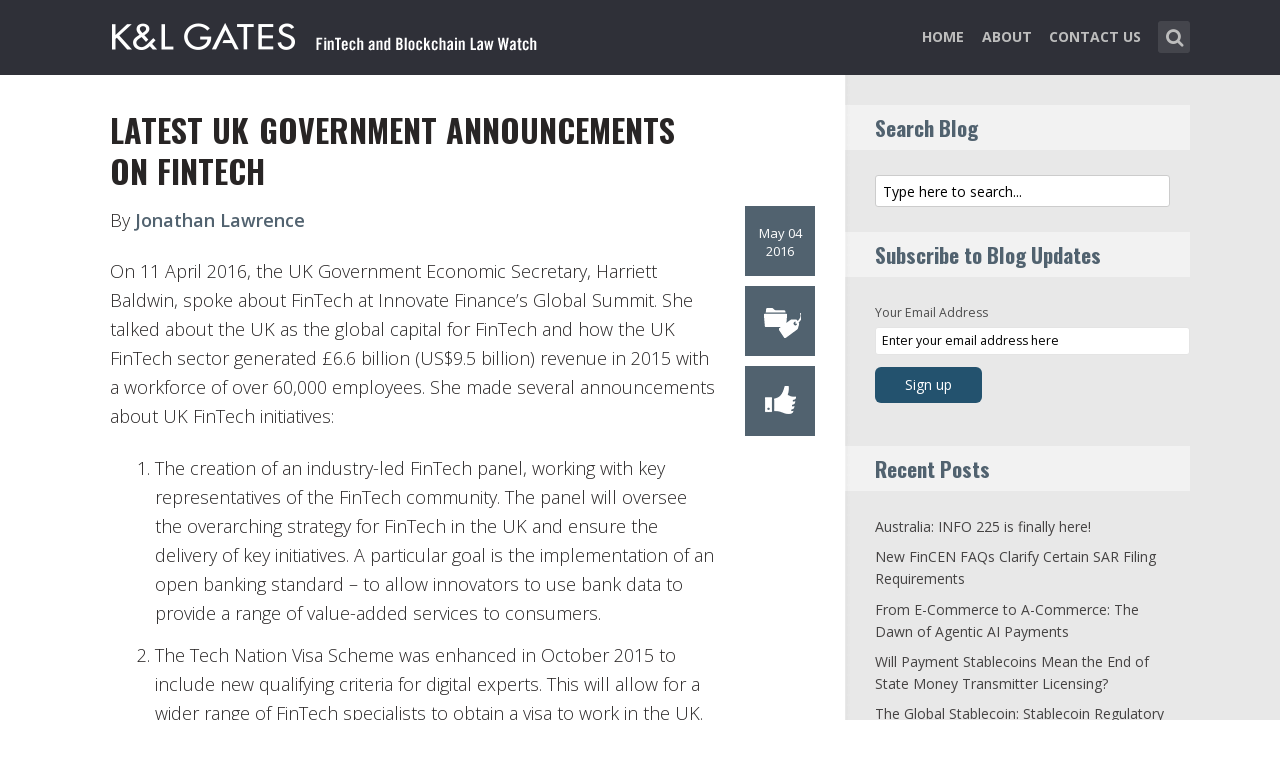

--- FILE ---
content_type: text/html; charset=UTF-8
request_url: https://www.fintechlawblog.com/2016/05/04/latest-uk-government-announcements-on-fintech/
body_size: 13086
content:
<!DOCTYPE html>
<html lang="en-US" class="no-js no-svg">

<head>
	<meta charset="UTF-8">
	<meta name="viewport" content="width=device-width, initial-scale=1, maximum-scale=1">
	<link rel="profile" href="https://gmpg.org/xfn/11">
	<title>Latest UK Government announcements on FinTech &#8211; FinTech and Blockchain Law Watch</title>
<meta name='robots' content='max-image-preview:large' />
<link rel='dns-prefetch' href='//fonts.googleapis.com' />
<link rel="alternate" type="application/rss+xml" title="FinTech and Blockchain Law Watch &raquo; Feed" href="https://www.fintechlawblog.com/feed/" />
<link rel="alternate" type="application/rss+xml" title="FinTech and Blockchain Law Watch &raquo; Comments Feed" href="https://www.fintechlawblog.com/comments/feed/" />
<link rel="alternate" type="application/rss+xml" title="FinTech and Blockchain Law Watch &raquo; Latest UK Government announcements on FinTech Comments Feed" href="https://www.fintechlawblog.com/2016/05/04/latest-uk-government-announcements-on-fintech/feed/" />
<script type="text/javascript">
window._wpemojiSettings = {"baseUrl":"https:\/\/s.w.org\/images\/core\/emoji\/14.0.0\/72x72\/","ext":".png","svgUrl":"https:\/\/s.w.org\/images\/core\/emoji\/14.0.0\/svg\/","svgExt":".svg","source":{"concatemoji":"https:\/\/www.fintechlawblog.com\/wp-includes\/js\/wp-emoji-release.min.js?ver=6.1.1"}};
/*! This file is auto-generated */
!function(e,a,t){var n,r,o,i=a.createElement("canvas"),p=i.getContext&&i.getContext("2d");function s(e,t){var a=String.fromCharCode,e=(p.clearRect(0,0,i.width,i.height),p.fillText(a.apply(this,e),0,0),i.toDataURL());return p.clearRect(0,0,i.width,i.height),p.fillText(a.apply(this,t),0,0),e===i.toDataURL()}function c(e){var t=a.createElement("script");t.src=e,t.defer=t.type="text/javascript",a.getElementsByTagName("head")[0].appendChild(t)}for(o=Array("flag","emoji"),t.supports={everything:!0,everythingExceptFlag:!0},r=0;r<o.length;r++)t.supports[o[r]]=function(e){if(p&&p.fillText)switch(p.textBaseline="top",p.font="600 32px Arial",e){case"flag":return s([127987,65039,8205,9895,65039],[127987,65039,8203,9895,65039])?!1:!s([55356,56826,55356,56819],[55356,56826,8203,55356,56819])&&!s([55356,57332,56128,56423,56128,56418,56128,56421,56128,56430,56128,56423,56128,56447],[55356,57332,8203,56128,56423,8203,56128,56418,8203,56128,56421,8203,56128,56430,8203,56128,56423,8203,56128,56447]);case"emoji":return!s([129777,127995,8205,129778,127999],[129777,127995,8203,129778,127999])}return!1}(o[r]),t.supports.everything=t.supports.everything&&t.supports[o[r]],"flag"!==o[r]&&(t.supports.everythingExceptFlag=t.supports.everythingExceptFlag&&t.supports[o[r]]);t.supports.everythingExceptFlag=t.supports.everythingExceptFlag&&!t.supports.flag,t.DOMReady=!1,t.readyCallback=function(){t.DOMReady=!0},t.supports.everything||(n=function(){t.readyCallback()},a.addEventListener?(a.addEventListener("DOMContentLoaded",n,!1),e.addEventListener("load",n,!1)):(e.attachEvent("onload",n),a.attachEvent("onreadystatechange",function(){"complete"===a.readyState&&t.readyCallback()})),(e=t.source||{}).concatemoji?c(e.concatemoji):e.wpemoji&&e.twemoji&&(c(e.twemoji),c(e.wpemoji)))}(window,document,window._wpemojiSettings);
</script>
<style type="text/css">
img.wp-smiley,
img.emoji {
	display: inline !important;
	border: none !important;
	box-shadow: none !important;
	height: 1em !important;
	width: 1em !important;
	margin: 0 0.07em !important;
	vertical-align: -0.1em !important;
	background: none !important;
	padding: 0 !important;
}
</style>
	<link rel='stylesheet' id='wp-block-library-css' href='https://www.fintechlawblog.com/wp-includes/css/dist/block-library/style.min.css?ver=6.1.1' type='text/css' media='all' />
<link rel='stylesheet' id='classic-theme-styles-css' href='https://www.fintechlawblog.com/wp-includes/css/classic-themes.min.css?ver=1' type='text/css' media='all' />
<style id='global-styles-inline-css' type='text/css'>
body{--wp--preset--color--black: #000000;--wp--preset--color--cyan-bluish-gray: #abb8c3;--wp--preset--color--white: #ffffff;--wp--preset--color--pale-pink: #f78da7;--wp--preset--color--vivid-red: #cf2e2e;--wp--preset--color--luminous-vivid-orange: #ff6900;--wp--preset--color--luminous-vivid-amber: #fcb900;--wp--preset--color--light-green-cyan: #7bdcb5;--wp--preset--color--vivid-green-cyan: #00d084;--wp--preset--color--pale-cyan-blue: #8ed1fc;--wp--preset--color--vivid-cyan-blue: #0693e3;--wp--preset--color--vivid-purple: #9b51e0;--wp--preset--gradient--vivid-cyan-blue-to-vivid-purple: linear-gradient(135deg,rgba(6,147,227,1) 0%,rgb(155,81,224) 100%);--wp--preset--gradient--light-green-cyan-to-vivid-green-cyan: linear-gradient(135deg,rgb(122,220,180) 0%,rgb(0,208,130) 100%);--wp--preset--gradient--luminous-vivid-amber-to-luminous-vivid-orange: linear-gradient(135deg,rgba(252,185,0,1) 0%,rgba(255,105,0,1) 100%);--wp--preset--gradient--luminous-vivid-orange-to-vivid-red: linear-gradient(135deg,rgba(255,105,0,1) 0%,rgb(207,46,46) 100%);--wp--preset--gradient--very-light-gray-to-cyan-bluish-gray: linear-gradient(135deg,rgb(238,238,238) 0%,rgb(169,184,195) 100%);--wp--preset--gradient--cool-to-warm-spectrum: linear-gradient(135deg,rgb(74,234,220) 0%,rgb(151,120,209) 20%,rgb(207,42,186) 40%,rgb(238,44,130) 60%,rgb(251,105,98) 80%,rgb(254,248,76) 100%);--wp--preset--gradient--blush-light-purple: linear-gradient(135deg,rgb(255,206,236) 0%,rgb(152,150,240) 100%);--wp--preset--gradient--blush-bordeaux: linear-gradient(135deg,rgb(254,205,165) 0%,rgb(254,45,45) 50%,rgb(107,0,62) 100%);--wp--preset--gradient--luminous-dusk: linear-gradient(135deg,rgb(255,203,112) 0%,rgb(199,81,192) 50%,rgb(65,88,208) 100%);--wp--preset--gradient--pale-ocean: linear-gradient(135deg,rgb(255,245,203) 0%,rgb(182,227,212) 50%,rgb(51,167,181) 100%);--wp--preset--gradient--electric-grass: linear-gradient(135deg,rgb(202,248,128) 0%,rgb(113,206,126) 100%);--wp--preset--gradient--midnight: linear-gradient(135deg,rgb(2,3,129) 0%,rgb(40,116,252) 100%);--wp--preset--duotone--dark-grayscale: url('#wp-duotone-dark-grayscale');--wp--preset--duotone--grayscale: url('#wp-duotone-grayscale');--wp--preset--duotone--purple-yellow: url('#wp-duotone-purple-yellow');--wp--preset--duotone--blue-red: url('#wp-duotone-blue-red');--wp--preset--duotone--midnight: url('#wp-duotone-midnight');--wp--preset--duotone--magenta-yellow: url('#wp-duotone-magenta-yellow');--wp--preset--duotone--purple-green: url('#wp-duotone-purple-green');--wp--preset--duotone--blue-orange: url('#wp-duotone-blue-orange');--wp--preset--font-size--small: 13px;--wp--preset--font-size--medium: 20px;--wp--preset--font-size--large: 36px;--wp--preset--font-size--x-large: 42px;--wp--preset--spacing--20: 0.44rem;--wp--preset--spacing--30: 0.67rem;--wp--preset--spacing--40: 1rem;--wp--preset--spacing--50: 1.5rem;--wp--preset--spacing--60: 2.25rem;--wp--preset--spacing--70: 3.38rem;--wp--preset--spacing--80: 5.06rem;}:where(.is-layout-flex){gap: 0.5em;}body .is-layout-flow > .alignleft{float: left;margin-inline-start: 0;margin-inline-end: 2em;}body .is-layout-flow > .alignright{float: right;margin-inline-start: 2em;margin-inline-end: 0;}body .is-layout-flow > .aligncenter{margin-left: auto !important;margin-right: auto !important;}body .is-layout-constrained > .alignleft{float: left;margin-inline-start: 0;margin-inline-end: 2em;}body .is-layout-constrained > .alignright{float: right;margin-inline-start: 2em;margin-inline-end: 0;}body .is-layout-constrained > .aligncenter{margin-left: auto !important;margin-right: auto !important;}body .is-layout-constrained > :where(:not(.alignleft):not(.alignright):not(.alignfull)){max-width: var(--wp--style--global--content-size);margin-left: auto !important;margin-right: auto !important;}body .is-layout-constrained > .alignwide{max-width: var(--wp--style--global--wide-size);}body .is-layout-flex{display: flex;}body .is-layout-flex{flex-wrap: wrap;align-items: center;}body .is-layout-flex > *{margin: 0;}:where(.wp-block-columns.is-layout-flex){gap: 2em;}.has-black-color{color: var(--wp--preset--color--black) !important;}.has-cyan-bluish-gray-color{color: var(--wp--preset--color--cyan-bluish-gray) !important;}.has-white-color{color: var(--wp--preset--color--white) !important;}.has-pale-pink-color{color: var(--wp--preset--color--pale-pink) !important;}.has-vivid-red-color{color: var(--wp--preset--color--vivid-red) !important;}.has-luminous-vivid-orange-color{color: var(--wp--preset--color--luminous-vivid-orange) !important;}.has-luminous-vivid-amber-color{color: var(--wp--preset--color--luminous-vivid-amber) !important;}.has-light-green-cyan-color{color: var(--wp--preset--color--light-green-cyan) !important;}.has-vivid-green-cyan-color{color: var(--wp--preset--color--vivid-green-cyan) !important;}.has-pale-cyan-blue-color{color: var(--wp--preset--color--pale-cyan-blue) !important;}.has-vivid-cyan-blue-color{color: var(--wp--preset--color--vivid-cyan-blue) !important;}.has-vivid-purple-color{color: var(--wp--preset--color--vivid-purple) !important;}.has-black-background-color{background-color: var(--wp--preset--color--black) !important;}.has-cyan-bluish-gray-background-color{background-color: var(--wp--preset--color--cyan-bluish-gray) !important;}.has-white-background-color{background-color: var(--wp--preset--color--white) !important;}.has-pale-pink-background-color{background-color: var(--wp--preset--color--pale-pink) !important;}.has-vivid-red-background-color{background-color: var(--wp--preset--color--vivid-red) !important;}.has-luminous-vivid-orange-background-color{background-color: var(--wp--preset--color--luminous-vivid-orange) !important;}.has-luminous-vivid-amber-background-color{background-color: var(--wp--preset--color--luminous-vivid-amber) !important;}.has-light-green-cyan-background-color{background-color: var(--wp--preset--color--light-green-cyan) !important;}.has-vivid-green-cyan-background-color{background-color: var(--wp--preset--color--vivid-green-cyan) !important;}.has-pale-cyan-blue-background-color{background-color: var(--wp--preset--color--pale-cyan-blue) !important;}.has-vivid-cyan-blue-background-color{background-color: var(--wp--preset--color--vivid-cyan-blue) !important;}.has-vivid-purple-background-color{background-color: var(--wp--preset--color--vivid-purple) !important;}.has-black-border-color{border-color: var(--wp--preset--color--black) !important;}.has-cyan-bluish-gray-border-color{border-color: var(--wp--preset--color--cyan-bluish-gray) !important;}.has-white-border-color{border-color: var(--wp--preset--color--white) !important;}.has-pale-pink-border-color{border-color: var(--wp--preset--color--pale-pink) !important;}.has-vivid-red-border-color{border-color: var(--wp--preset--color--vivid-red) !important;}.has-luminous-vivid-orange-border-color{border-color: var(--wp--preset--color--luminous-vivid-orange) !important;}.has-luminous-vivid-amber-border-color{border-color: var(--wp--preset--color--luminous-vivid-amber) !important;}.has-light-green-cyan-border-color{border-color: var(--wp--preset--color--light-green-cyan) !important;}.has-vivid-green-cyan-border-color{border-color: var(--wp--preset--color--vivid-green-cyan) !important;}.has-pale-cyan-blue-border-color{border-color: var(--wp--preset--color--pale-cyan-blue) !important;}.has-vivid-cyan-blue-border-color{border-color: var(--wp--preset--color--vivid-cyan-blue) !important;}.has-vivid-purple-border-color{border-color: var(--wp--preset--color--vivid-purple) !important;}.has-vivid-cyan-blue-to-vivid-purple-gradient-background{background: var(--wp--preset--gradient--vivid-cyan-blue-to-vivid-purple) !important;}.has-light-green-cyan-to-vivid-green-cyan-gradient-background{background: var(--wp--preset--gradient--light-green-cyan-to-vivid-green-cyan) !important;}.has-luminous-vivid-amber-to-luminous-vivid-orange-gradient-background{background: var(--wp--preset--gradient--luminous-vivid-amber-to-luminous-vivid-orange) !important;}.has-luminous-vivid-orange-to-vivid-red-gradient-background{background: var(--wp--preset--gradient--luminous-vivid-orange-to-vivid-red) !important;}.has-very-light-gray-to-cyan-bluish-gray-gradient-background{background: var(--wp--preset--gradient--very-light-gray-to-cyan-bluish-gray) !important;}.has-cool-to-warm-spectrum-gradient-background{background: var(--wp--preset--gradient--cool-to-warm-spectrum) !important;}.has-blush-light-purple-gradient-background{background: var(--wp--preset--gradient--blush-light-purple) !important;}.has-blush-bordeaux-gradient-background{background: var(--wp--preset--gradient--blush-bordeaux) !important;}.has-luminous-dusk-gradient-background{background: var(--wp--preset--gradient--luminous-dusk) !important;}.has-pale-ocean-gradient-background{background: var(--wp--preset--gradient--pale-ocean) !important;}.has-electric-grass-gradient-background{background: var(--wp--preset--gradient--electric-grass) !important;}.has-midnight-gradient-background{background: var(--wp--preset--gradient--midnight) !important;}.has-small-font-size{font-size: var(--wp--preset--font-size--small) !important;}.has-medium-font-size{font-size: var(--wp--preset--font-size--medium) !important;}.has-large-font-size{font-size: var(--wp--preset--font-size--large) !important;}.has-x-large-font-size{font-size: var(--wp--preset--font-size--x-large) !important;}
.wp-block-navigation a:where(:not(.wp-element-button)){color: inherit;}
:where(.wp-block-columns.is-layout-flex){gap: 2em;}
.wp-block-pullquote{font-size: 1.5em;line-height: 1.6;}
</style>
<link rel='stylesheet' id='redux-extendify-styles-css' href='/wp-content/plugins/redux-framework/redux-core/assets/css/extendify-utilities.css?ver=4.4.0' type='text/css' media='all' />
<link rel='stylesheet' id='mks_shortcodes_fntawsm_css-css' href='/wp-content/plugins/meks-flexible-shortcodes/css/font-awesome/css/font-awesome.min.css?ver=1.3.5' type='text/css' media='screen' />
<link rel='stylesheet' id='mks_shortcodes_simple_line_icons-css' href='/wp-content/plugins/meks-flexible-shortcodes/css/simple-line/simple-line-icons.css?ver=1.3.5' type='text/css' media='screen' />
<link rel='stylesheet' id='mks_shortcodes_css-css' href='/wp-content/plugins/meks-flexible-shortcodes/css/style.css?ver=1.3.5' type='text/css' media='screen' />
<link rel='stylesheet' id='shl-font-0-css' href='https://fonts.googleapis.com/css?family=Oswald%3A400%2C700%2C300&#038;ver=6.1.1' type='text/css' media='all' />
<link rel='stylesheet' id='shl-font-1-css' href='https://fonts.googleapis.com/css?family=Open+Sans%3A300italic%2C400italic%2C700italic%2C800italic%2C400%2C300%2C600%2C700%2C800&#038;subset=latin%2Ccyrillic-ext%2Cgreek-ext%2Cgreek%2Clatin-ext%2Ccyrillic%2Cvietnamese&#038;ver=6.1.1' type='text/css' media='all' />
<link rel='stylesheet' id='shl_style-css' href='/wp-content/themes/seashell/style.css?ver=1.9.2' type='text/css' media='all' />
<style id='shl_style-inline-css' type='text/css'>
.admin-bar.shl_fixed .header{top: 32;}body,.data-content h3,#cancel-comment-reply-link,.mks_author_widget h3{font-family: 'Open Sans', sans-serif;font-weight: 300;}.nav-menu li a{font-family: 'Open Sans', sans-serif;font-weight: 700;}h1,h2,h3,h4,h5,h6,.link-title,.format-quote blockquote p,.site-title,.wp-block-cover .wp-block-cover-image-text, .wp-block-cover .wp-block-cover-text, .wp-block-cover h2, .wp-block-cover-image .wp-block-cover-image-text, .wp-block-cover-image .wp-block-cover-text, .wp-block-cover-image h2{font-family: 'Oswald', serif;font-weight: 600;}.main-content-wrapper{box-shadow: 730px 0 0 #e8e8e8, 920px 0 0 #e8e8e8;}.widget,.widget a{color: #454343; }#header .nav-menu li.current-menu-item > a,#header .nav-menu li.current_page_item > a{box-shadow:0 -2px 0 #23526e;}#header .nav-menu ul.sub-menu li.current-menu-item a,#header .nav-menu ul.sub-menu li.current_page_item > a{box-shadow: -4px 0px 0 -1px #23526e;}#header #shl_header_nav.responsive li.current-menu-item > a,#header #shl_header_nav.responsive li.current_page_item > a{box-shadow: -4px 0px 0 -1px #23526e;}.entry-content-wrapper blockquote,blockquote{border-color: #23526e; }a,#content .entry-title a:hover,.colored-text,.copy-area a{color: #23526e;}.shl_author_link{background:#23526e;}.header{background: #2f3038;min-height: 75px;}#header.header-fixed.header,#header.header-fixed.header #navigation{background: rgba(47,48,56,0.9);}.shl_fixed #wrap{margin-top:75px;}.sub-menu{background: #474850;}.sub-menu:after{border-bottom-color: #474850;}.sub-menu ul.sub-menu{background: #2f3038;}.sub-menu ul.sub-menu:after{border-right-color: #2f3038;}.logo-wrapper{top: 13px;left: 0px;}.shl-site-description {color: #BDBDBD;}#shl_header_nav{margin: 22px 0;}.shl-search-wrapper,.chooser{margin-top: 21px;}#shl-searh-form{top: 21px;}#navigation a,.site-description,.shl-search-form input,.box-nav i,.submenu_box i{color: #BDBDBD;}.site-title a,.nav-menu > li > a:hover,#navigation a:hover,#navigation .current-menu-item > a,#navigation .current_page_item > a,.shl-search-form input:focus,.box-nav i:hover,.submenu_box i:hover{color: #ffffff;}.subheader_box_color{background:#23526e;}.shl_category_link:hover{background:rgba(35,82,110,0.5);}.meta-wrapper .meta-inner,.scroll-post,.read-more,.more-link,.button,#submit,.mejs-container .mejs-controls .mejs-button button,.mejs-container.mejs-container .mejs-controlsdiv,.mejs-container.mejs-container .mejs-controls .mejs-time,.mejs-container .mejs-controls .mejs-volume-button .mejs-volume-slider .mejs-volume-total,.mejs-container .mejs-controls .mejs-volume-button .mejs-volume-slider,.mejs-container.mejs-container .mejs-controls div,.mejs-container.mejs-container .mejs-controls a.mejs-horizontal-volume-slider,.wpcf7-submit,.mks_author_link,.mks_themeforest_widget .more,.wp-caption,.jetpack_subscription_widget input[type="submit"],.wp-block-button__link,.wp-block-search .wp-block-search__button,body div.wpforms-container-full .wpforms-form input[type=submit], body div.wpforms-container-full .wpforms-form button[type=submit], body div.wpforms-container-full .wpforms-form .wpforms-page-button {background:#23526e;}.widget-title{color:#23526e;}::selection {background: #23526e;}::-moz-selection {background: #23526e;}.format-video .mejs-container.mejs-container .mejs-controls,.post-format-content{background: rgba(35,82,110,0.5); }.format-meta, #footer .format-meta{background: rgba(35,82,110,0.5); }.no-image .format-meta,.widget_tag_cloud a,#sidebar .widget_categories a:hover span,#footer .widget_categories a:hover span{background:#23526e;}.entry-content-wrapper{text-align:left;}.footer-wrapper{background-color: #1f1e20;}.copy-area{background-color: rgba(31,30,32,0.8); }.footer-wrapper,.copy-area,.footer-wrapper .widget-title,.footer-wrapper .widget,.footer-wrapper .widget a{color: #bbbbbb;}.entry-content-wrapper pre,.entry-content-wrapper code {border-left: 5px solid #23526e;}.meta-tooltip,#content .meta-wrapper > div:hover .meta-inner,#content .entry-content-wrapper .read-more:hover, .more-link:hover, .button:hover, #submit:hover, .wpcf7-submit:hover, .widget .mks_author_link:hover, .mks_themeforest_widget .more:hover, .shl_author_link:hover, .widget_tag_cloud a:hover, .jetpack_subscription_widget input[type="submit"]:hover,.wp-block-button__link:hover,.wp-block-search .wp-block-search__button:hover,body div.wpforms-container-full .wpforms-form input[type=submit]:hover, body div.wpforms-container-full .wpforms-form button[type=submit]:hover, body div.wpforms-container-full .wpforms-form .wpforms-page-button:hover,body div.wpforms-container-full .wpforms-form input[type=submit]:focus, body div.wpforms-container-full .wpforms-form button[type=submit]:focus, body div.wpforms-container-full .wpforms-form .wpforms-page-button:focus {background-color: #23526e !important;}.meta-tooltip:after{border-right-color: #23526e;}.wp-block-search .wp-block-search__button{color: #FFF;}@media only screen and (min-width: 300px) and (max-width: 767px) {.format-meta, #footer .format-meta{background: #23526e; }}@media only screen and (min-width:768px) and (max-width:1190px) {.main-content-wrapper {box-shadow: 555px 0 0 #e8e8e8,920px 0 0 #e8e8e8;}}@media only screen and (min-width:480px) and (max-width:959px) {.main-content-wrapper{box-shadow: none;}}@media only screen and (max-width: 959px) and (min-width: 480px){.sidebar-wrapper {background: #e8e8e8;box-shadow: 590px 0 0 #e8e8e8,-590px 0 0 #e8e8e8; }}@media only screen and (max-width: 767px) and (min-width: 480px){.sidebar-wrapper { box-shadow: 420px 0 0 #e8e8e8, -420px 0 0 #e8e8e8; }}@media only screen and (max-width: 479px) and (min-width: 300px){.sidebar-wrapper {background: #e8e8e8;box-shadow: 290px 0 0 #e8e8e8,-290px 0 0 #e8e8e8;}}.site-title{text-transform: uppercase;}.nav-menu li a{text-transform: uppercase;}.entry-title{text-transform: uppercase;}.has-small-font-size{ font-size: 13px;}.has-large-font-size{ font-size: 20px;}.has-huge-font-size{ font-size: 24px;}@media(min-width: 768px){.has-small-font-size{ font-size: 15px;}.has-normal-font-size{ font-size: 18px;}.has-large-font-size{ font-size: 24px;}.has-huge-font-size{ font-size: 29px;}}.has-shl-acc-background-color{ background-color: #23526e;}.has-shl-acc-color{ color: #23526e;}.has-shl-sid-bg-background-color{ background-color: #e8e8e8;}.has-shl-sid-bg-color{ color: #e8e8e8;}#post-244 .meta-wrapper .meta-inner,#scroll-post-244,#post-244 .read-more,#post-244 .more-link {background: #51626f;}#post-244 a,#post-244 .entry-content-wrapper a,#post-244 .entry-title a:hover,#post-244 .colored-text{color: #51626f;}#post-244 .meta-author > img{border-color: #51626f;}#post-author-244 .shl_author_link,#post-244 .no-image .format-meta,#post-244 .mejs-container .mejs-controls .mejs-button button,#post-244 .mejs-container.mejs-container .mejs-controlsdiv,#post-244 .mejs-container.mejs-container .mejs-controls .mejs-time,#post-244 .mejs-container .mejs-controls .mejs-volume-button .mejs-volume-slider .mejs-volume-total,#post-244 .mejs-container .mejs-controls .mejs-volume-button .mejs-volume-slider,#post-244 .mejs-container.mejs-container .mejs-controls div,#post-244 .mejs-container.mejs-container .mejs-controls a.mejs-horizontal-volume-slider,#post-244 .wp-block-search .wp-block-search__button{background: #51626f;}#post-244 .format-meta{background: rgba(81,98,111,0.5); }#post-244 .wp-caption{background: #51626f;}#post-244 .entry-content-wrapper pre,#post-244 .entry-content-wrapper code{border-left:5px solid #51626f;}@media only screen and (min-width: 300px) and (max-width: 767px) {#post-244 .format-meta{background: #51626f;}}#sidebar .widget-title,#post-comments-244 .comment-meta-data a,#post-comments-244 #comment-form a{color: #51626f;}#post-comments-244 .button,#post-comments-244 #submit,#sidebar .widget_tag_cloud a,#sidebar .mks_author_link,#sidebar .mks_themeforest_widget .more,#sidebar .widget_categories a:hover span,#sidebar .jetpack_subscription_widget input[type="submit"],.wp-block-search .wp-block-search__button{background: #51626f;}#sidebar blockquote{border-color:#51626f;}#header .nav-menu li.current-menu-item > a,#header .nav-menu li.current_page_item > a{box-shadow:0 -2px 0 #51626f;}#header #shl_header_nav.responsive li.current-menu-item > a,#header #shl_header_nav.responsive li.current_page_item > a{box-shadow: -4px 0px 0 -1px #51626f;}#post-244 .wp-caption{background: #51626f;}.postid-244 #header .nav-menu ul.sub-menu li.current-menu-item a, .postid-244 .nav-menu ul.sub-menu li.current_page_item > a{box-shadow: -4px 0px 0 -1px #51626f;}.format-meta{background: rgba(81,98,111,0.5); }::selection {background: #51626f;}::-moz-selection {background: #51626f;}
</style>
<link rel='stylesheet' id='shl_responsive-css' href='/wp-content/themes/seashell/assets/css/responsive.css?ver=1.9.2' type='text/css' media='all' />
<link rel='stylesheet' id='meks-social-widget-css' href='/wp-content/plugins/meks-smart-social-widget/css/style.css?ver=1.6' type='text/css' media='all' />
<link rel='stylesheet' id='meks_ess-main-css' href='/wp-content/plugins/meks-easy-social-share/assets/css/main.css?ver=1.2.9' type='text/css' media='all' />
<script type='text/javascript' src='https://www.fintechlawblog.com/wp-includes/js/jquery/jquery.min.js?ver=3.6.1' id='jquery-core-js'></script>
<script type='text/javascript' src='https://www.fintechlawblog.com/wp-includes/js/jquery/jquery-migrate.min.js?ver=3.3.2' id='jquery-migrate-js'></script>
<link rel="https://api.w.org/" href="https://www.fintechlawblog.com/wp-json/" /><link rel="alternate" type="application/json" href="https://www.fintechlawblog.com/wp-json/wp/v2/posts/244" /><link rel="EditURI" type="application/rsd+xml" title="RSD" href="https://www.fintechlawblog.com/xmlrpc.php?rsd" />
<link rel="wlwmanifest" type="application/wlwmanifest+xml" href="https://www.fintechlawblog.com/wp-includes/wlwmanifest.xml" />
<meta name="generator" content="WordPress 6.1.1" />
<link rel="canonical" href="https://www.fintechlawblog.com/2016/05/04/latest-uk-government-announcements-on-fintech/" />
<link rel='shortlink' href='https://www.fintechlawblog.com/?p=244' />
<link rel="alternate" type="application/json+oembed" href="https://www.fintechlawblog.com/wp-json/oembed/1.0/embed?url=https%3A%2F%2Fwww.fintechlawblog.com%2F2016%2F05%2F04%2Flatest-uk-government-announcements-on-fintech%2F" />
<link rel="alternate" type="text/xml+oembed" href="https://www.fintechlawblog.com/wp-json/oembed/1.0/embed?url=https%3A%2F%2Fwww.fintechlawblog.com%2F2016%2F05%2F04%2Flatest-uk-government-announcements-on-fintech%2F&#038;format=xml" />
<meta name="generator" content="Redux 4.4.0" /><script>
  (function(i,s,o,g,r,a,m){i['GoogleAnalyticsObject']=r;i[r]=i[r]||function(){
  (i[r].q=i[r].q||[]).push(arguments)},i[r].l=1*new Date();a=s.createElement(o),
  m=s.getElementsByTagName(o)[0];a.async=1;a.src=g;m.parentNode.insertBefore(a,m)
  })(window,document,'script','//www.google-analytics.com/analytics.js','ga');

  ga('create', 'UA-62837412-6', 'auto');
  ga('send', 'pageview');

</script>		<style type="text/css" id="wp-custom-css">
			/* ----- START Mobile Logo Sizing Fix ----- */
/* The double swirly brackets are meant to be there, do not remove. */

@media only screen and (max-width: 767px) and (min-width: 480px) {
#header {
    padding: 0 1em;
}}

@media only screen and (max-width: 782px) {
div.logo-wrapper h1.site-title a img {
  max-width: 84%;
  padding: .25em 0 0 0;
}}

/* ----- END Mobile Logo Sizing Fix ----- */

/* Changes Oswald font to a basic sans-serif on IE */
h1,h2,h3,h4,h5,h6,.link-title,.format-quote blockquote p,.site-title {
  font-family: 'Oswald', sans-serif !important
}

/* Changes the size of the post title */
.entry-title {
  font-size: 2em;
  letter-spacing: 0em;
}

/* Changes the link color of the meta-tool tips */
.meta-tooltip a {
  color: #E5EEF2 !important
}

/* Adds the same amount of padding to the top of the main content area as there is on the sidebar and scroll-links */
.main-content-wrapper {
  padding-top: 28px;
}

/* Changes links to bolder */
.entry-content a {
  font-weight: 600;
}



/* Changes subscribe widget "Your email address" font size
and input styling */
.widget_mc4wp_widget label {
  font-size: 1em !important;
}
.widget_mc4wp_widget .mc4wp_input {
  color: #010101 !important;
  font-size: 1em;
  border: 1px solid #ccc;
}


/* Changes the subscribe widget button color */
.widget_mc4wp_widget input.button {
  background-color: #454343;
}
.widget_mc4wp_widget input.button:hover {
  background-color: #6F6F6F !important;
}

/* Changes the font weight for the sidebar and meta text. Past comments have been made that the Hub font is too thin, so we bumped this up for these sections since the type is smaller and set on a background color */
.sidebar-wrapper,
.meta-wrapper {
  font-weight: 400;
}

/* Changes the meta tooltips to have bolder headers and thinner links. Also updates the spacing of the titles to make it a bit less spacey */
.meta-tooltip .meta-title {
  font-weight: 600;
  margin-bottom: 2px;
  margin-top: 10px;
}
.meta-tooltip .meta-title:first-of-type {
  margin-top: 0;
}
.meta-tooltip a {
  font-weight: 400;
}

/* Reduces the negative letter-spacing of the page titles */
h2 {
  letter-spacing: -.01em !important;
}

/* List edits */
.entry-content-wrapper ul,
.entry-content-wrapper ol {
  list-style-position: outside !important;
  margin-left: 2.5em;
}
.entry-content-wrapper ul li,
.entry-content-wrapper ol li {
  margin: 13px 0 0 0;
}

.widget ul li {
  margin-bottom: 0.6em;
}

/* Changes color bar over the current menu item in the main navigation. The previous color comes from the default accent color and while it works on the sidebar, I think it’s not noticeable enough on the top. I made this the light blue instead.*/
#header .nav-menu li.current-menu-item > a, 
#header .nav-menu li.current_page_item > a {
  box-shadow: 0 -2px 0 #0094B3 !important;
}

/* Updated the page title font size to fit longer titles.  */
h1 {
  font-size: 3.2em;
}

/* Changes the contact form confirmation color */
div.wpcf7-validation-errors,
.error{ background:#454343;  color:#FFF}
div.wpcf7-mail-sent-ok, .success{ background:#E66E32;  color:#FFF}

/* Changes link colors in the copy area */
.copy-area a, .copy-area a:hover { color: #bbbbbb;}		</style>
		</head>


<body class="post-template-default single single-post postid-244 single-format-standard wp-embed-responsive shl_fixed seashell-v_1_9_2">

<!-- BEGIN HEADER -->
<header id="header" class="header">
	
	<div class="row">
		
		<div class="logo-wrapper columns">
			
									
						
				<span class="site-title has-logo">
					<a href="https://www.fintechlawblog.com/" title="FinTech and Blockchain Law Watch" rel="home"><img src="/wp-content/uploads/2023/02/REQ1566_FinTech_Blockchain_Blog_SiteLogo.png" data-retina="/wp-content/uploads/2023/02/REQ1566_FinTech_Blockchair_Blog_SiteLogo_Retina.png" alt="" /></a>
				</span>
				
				

				

		</div>
		
		<nav id="navigation" class="navigation-wrapper columns">

							<div class="shl-search-wrapper">

					<div class="shl-search-button">
		                <a href="#" class="shl-search-action"><i class="fa fa-search fa-lg"></i></a>
		      		</div>

					<div id="shl-searh-form" class="shl-search-form columns">				
						<form class="search_header" action="https://www.fintechlawblog.com/" method="get">
	<input name="s" class="search_input" size="20" type="text" value="Type here to search..." onfocus="(this.value == 'Type here to search...') && (this.value = '')" onblur="(this.value == '') && (this.value = 'Type here to search...')" placeholder="Type here to search..." />
</form>				
					</div>

				</div>
						
			<div class="chooser"><a href="#" title="mobile-btn"><i class="fa fa-bars"></i></a></div>
			<ul id="shl_header_nav" class="nav-menu"><li id="menu-item-1698" class="menu-item menu-item-type-post_type menu-item-object-page menu-item-home menu-item-1698"><a href="https://www.fintechlawblog.com/">Home</a></li>
<li id="menu-item-1696" class="menu-item menu-item-type-post_type menu-item-object-page menu-item-1696"><a href="https://www.fintechlawblog.com/about/">About</a></li>
<li id="menu-item-1695" class="menu-item menu-item-type-post_type menu-item-object-page menu-item-1695"><a href="https://www.fintechlawblog.com/contact-us/">Contact Us</a></li>
</ul>	
		</nav>



	</div>
	
</header>
<!-- END HEADER -->

<section id="wrap">



<!-- BEGIN MAIN -->
<section id="main" class="main_bg">


<!-- BEGIN PRIMARY -->
<div id="primary" class="row primary-wrapper">

<!-- BEGIN CONTENT -->	
<section id="content" class="columns main-content-wrapper">


	<article id="post-244" class="post-wrapper post-244 post type-post status-publish format-standard hentry category-fintech-industry-regulation tag-uk">
	
	
	<div class="entry-content">

				<header class="entry-header">
			 				 		<h1 class="entry-title">Latest UK Government announcements on FinTech</h1>
			 		
				</header>	

		 		
			
			
			
			
		<div class="columns entry-meta meta-fixed">
		<div class="meta-wrapper meta-square">
					<div class="meta-date">
<div class="meta-inner">
	<span class="date-meta updated">May 04 2016</span>
</div>
	<div class="meta-tooltip">
	  
  <span class="meta-title">Browse archives for</span>
	<a href="https://www.fintechlawblog.com/2016/05/" title="View archive forMay 2016">May</a> <a href="https://www.fintechlawblog.com/2016/05/04/" title="View archive forMay 04, 2016">04</a>, <a href="https://www.fintechlawblog.com/2016/" title="View archive for2016">2016</a>	
	
	</div>
</div>					<div class="meta-cats">
<div class="meta-inner">
	<span class="shl-meta-ico ico-category"></span>
</div>
	<div class="meta-tooltip">
			<span class="meta-title">Posted in</span>
			<p><a href="https://www.fintechlawblog.com/category/fintech-industry-regulation/">FinTech Industry &amp; Regulation</a></p>
					<span class="meta-title">Tagged with</span>
			<a href="https://www.fintechlawblog.com/tag/uk/" rel="tag">UK</a>			</div>
</div>					    <div class="meta-share">
        <div class="meta-inner">
            <span class="shl-meta-ico ico-share"></span>
        </div>
        <div class="meta-tooltip">
            <span class="meta-title">Share</span>
            <ul class="social-share-icons">
                <div class="meks_ess layout-4-1 square no-labels solid"><a href="#" class="meks_ess-item socicon-linkedin" data-url="https://www.linkedin.com/cws/share?url=https%3A%2F%2Fwww.fintechlawblog.com%2F2016%2F05%2F04%2Flatest-uk-government-announcements-on-fintech%2F"><span>LinkedIn</span></a><a href="#" class="meks_ess-item socicon-twitter" data-url="http://twitter.com/intent/tweet?url=https%3A%2F%2Fwww.fintechlawblog.com%2F2016%2F05%2F04%2Flatest-uk-government-announcements-on-fintech%2F&amp;text=Latest%20UK%20Government%20announcements%20on%20FinTech"><span>Twitter</span></a><a href="#" class="meks_ess-item socicon-facebook" data-url="http://www.facebook.com/sharer/sharer.php?u=https%3A%2F%2Fwww.fintechlawblog.com%2F2016%2F05%2F04%2Flatest-uk-government-announcements-on-fintech%2F&amp;t=Latest%20UK%20Government%20announcements%20on%20FinTech"><span>Facebook</span></a></div>            
            </ul>
        </div>
    </div>
				</div>
	</div>
	
			
			
			<div class="entry-content-wrapper">
									<p>By <a href="http://www.klgates.com/jonathan-lawrence/" target="_blank" rel="noopener">Jonathan Lawrence</a></p>
<p>On 11 April 2016, the UK Government Economic Secretary, Harriett Baldwin, spoke about FinTech at Innovate Finance&#8217;s Global Summit. She talked about the UK as the global capital for FinTech and how the UK FinTech sector generated £6.6 billion (US$9.5 billion) revenue in 2015 with a workforce of over 60,000 employees. She made several announcements about UK FinTech initiatives:</p>
<ol>
<li>The creation of an industry-led FinTech panel, working with key representatives of the FinTech community. The panel will oversee the overarching strategy for FinTech in the UK and ensure the delivery of key initiatives. A particular goal is the implementation of an open banking standard – to allow innovators to use bank data to provide a range of value-added services to consumers.</li>
<li>The Tech Nation Visa Scheme was enhanced in October 2015 to include new qualifying criteria for digital experts. This will allow for a wider range of FinTech specialists to obtain a visa to work in the UK.</li>
<li>The building of an information hub that makes it easier for FinTechs to navigate through the range of service providers including in relation to legal and accountancy services.</li>
<li>The UK Treasury will work with UK Trade and Investment (“UKTI”) to establish “FinTech bridges” with priority export markets. UKTI is a Government department working with businesses based in the UK to assist their success in international markets, and with overseas investors looking to the UK as an investment destination. These “bridges” will help UK FinTech firms expand internationally, as well as attracting international FinTech companies and investors to the UK.</li>
</ol>
<p>For the text of the full speech, please click <a href="https://www.gov.uk/government/speeches/fintech-making-sure-the-uk-continues-to-be-the-global-capital" target="_blank" rel="noopener">here</a>.</p>
						
			</div>			
		</div><!-- .entry-content -->
<div class="clearfixed"></div>	
</article><!-- #post -->	

			   			<nav id="post-nav" class="post-navigation">
		<div class="prev_next_nav">
		<div class="post_previous">
			<a href="https://www.fintechlawblog.com/2016/05/03/sec-provides-u-s-crowdfunding-guidance-to-investors/" rel="prev"><span>SEC provides U.S. crowdfunding guidance to investors</span></a>		</div>
		
		<div class="post_next">
			<a href="https://www.fintechlawblog.com/2016/05/04/the-cambridge-centre-for-alternative-finance-research-results-and-new-survey/" rel="next"><span>The Cambridge Centre for Alternative Finance: research results and new survey</span></a>		</div>
	</div>
	
</nav> <!-- end navigation -->		 		 		
		
	

</section>
<!-- END CONTENT -->

<aside id="sidebar" class="columns sidebar-wrapper">
<div id="search-2" class="widget widget_search"><h4 class="widget-title">Search Blog</h4><form class="search_header" action="https://www.fintechlawblog.com/" method="get">
	<input name="s" class="search_input" size="20" type="text" value="Type here to search..." onfocus="(this.value == 'Type here to search...') && (this.value = '')" onblur="(this.value == '') && (this.value = 'Type here to search...')" placeholder="Type here to search..." />
</form></div><div id="mc4wp_form_widget-2" class="widget widget_mc4wp_form_widget"><h4 class="widget-title">Subscribe to Blog Updates</h4><script>(function() {
	window.mc4wp = window.mc4wp || {
		listeners: [],
		forms: {
			on: function(evt, cb) {
				window.mc4wp.listeners.push(
					{
						event   : evt,
						callback: cb
					}
				);
			}
		}
	}
})();
</script><!-- Mailchimp for WordPress v4.9.3 - https://wordpress.org/plugins/mailchimp-for-wp/ --><form id="mc4wp-form-1" class="mc4wp-form mc4wp-form-2059" method="post" data-id="2059" data-name="" ><div class="mc4wp-form-fields"><p><label>Your Email Address</label>
	<input type="email" id="mc4wp_email" class="mc4wp_input" size="20" name="EMAIL" value="Enter your email address here" onfocus="(this.value == 'Enter your email address here') &amp;&amp; (this.value = '')" onblur="(this.value == '') &amp;&amp; (this.value = 'Enter your email address here')" placeholder="Enter your email address here" required />
<input type="submit" class="button" value="Sign up" />
</p></div><label style="display: none !important;">Leave this field empty if you're human: <input type="text" name="_mc4wp_honeypot" value="" tabindex="-1" autocomplete="off" /></label><input type="hidden" name="_mc4wp_timestamp" value="1769910459" /><input type="hidden" name="_mc4wp_form_id" value="2059" /><input type="hidden" name="_mc4wp_form_element_id" value="mc4wp-form-1" /><div class="mc4wp-response"></div></form><!-- / Mailchimp for WordPress Plugin --></div>
		<div id="recent-posts-2" class="widget widget_recent_entries">
		<h4 class="widget-title">Recent Posts</h4>
		<ul>
											<li>
					<a href="https://www.fintechlawblog.com/2025/11/20/australia-info-225-is-finally-here/">Australia: INFO 225 is finally here!</a>
									</li>
											<li>
					<a href="https://www.fintechlawblog.com/2025/10/10/new-fincen-faqs-clarify-certain-sar-filing-requirements/">New FinCEN FAQs Clarify Certain SAR Filing Requirements</a>
									</li>
											<li>
					<a href="https://www.fintechlawblog.com/2025/10/02/from-e-commerce-to-a-commerce-the-dawn-of-agentic-ai-payments/">From E-Commerce to A-Commerce: The Dawn of Agentic AI Payments</a>
									</li>
											<li>
					<a href="https://www.fintechlawblog.com/2025/09/04/will-payment-stablecoins-mean-the-end-of-state-money-transmitter-licensing/">Will Payment Stablecoins Mean the End of State Money Transmitter Licensing?</a>
									</li>
											<li>
					<a href="https://www.fintechlawblog.com/2025/09/03/the-global-stablecoin-stablecoin-regulatory-framework-in-singapore/">The Global Stablecoin: Stablecoin Regulatory Framework in Singapore </a>
									</li>
					</ul>

		</div><div id="archives-2" class="widget widget_archive"><h4 class="widget-title">Archives</h4>		<label class="screen-reader-text" for="archives-dropdown-2">Archives</label>
		<select id="archives-dropdown-2" name="archive-dropdown">
			
			<option value="">Select Month</option>
				<option value='https://www.fintechlawblog.com/2025/11/'> November 2025 </option>
	<option value='https://www.fintechlawblog.com/2025/10/'> October 2025 </option>
	<option value='https://www.fintechlawblog.com/2025/09/'> September 2025 </option>
	<option value='https://www.fintechlawblog.com/2025/08/'> August 2025 </option>
	<option value='https://www.fintechlawblog.com/2025/07/'> July 2025 </option>
	<option value='https://www.fintechlawblog.com/2025/06/'> June 2025 </option>
	<option value='https://www.fintechlawblog.com/2025/05/'> May 2025 </option>
	<option value='https://www.fintechlawblog.com/2025/04/'> April 2025 </option>
	<option value='https://www.fintechlawblog.com/2025/03/'> March 2025 </option>
	<option value='https://www.fintechlawblog.com/2025/02/'> February 2025 </option>
	<option value='https://www.fintechlawblog.com/2025/01/'> January 2025 </option>
	<option value='https://www.fintechlawblog.com/2024/12/'> December 2024 </option>
	<option value='https://www.fintechlawblog.com/2024/11/'> November 2024 </option>
	<option value='https://www.fintechlawblog.com/2024/10/'> October 2024 </option>
	<option value='https://www.fintechlawblog.com/2024/09/'> September 2024 </option>
	<option value='https://www.fintechlawblog.com/2024/08/'> August 2024 </option>
	<option value='https://www.fintechlawblog.com/2024/07/'> July 2024 </option>
	<option value='https://www.fintechlawblog.com/2024/06/'> June 2024 </option>
	<option value='https://www.fintechlawblog.com/2024/05/'> May 2024 </option>
	<option value='https://www.fintechlawblog.com/2024/04/'> April 2024 </option>
	<option value='https://www.fintechlawblog.com/2024/02/'> February 2024 </option>
	<option value='https://www.fintechlawblog.com/2023/11/'> November 2023 </option>
	<option value='https://www.fintechlawblog.com/2023/10/'> October 2023 </option>
	<option value='https://www.fintechlawblog.com/2023/09/'> September 2023 </option>
	<option value='https://www.fintechlawblog.com/2023/08/'> August 2023 </option>
	<option value='https://www.fintechlawblog.com/2023/07/'> July 2023 </option>
	<option value='https://www.fintechlawblog.com/2023/06/'> June 2023 </option>
	<option value='https://www.fintechlawblog.com/2023/05/'> May 2023 </option>
	<option value='https://www.fintechlawblog.com/2023/03/'> March 2023 </option>
	<option value='https://www.fintechlawblog.com/2023/02/'> February 2023 </option>
	<option value='https://www.fintechlawblog.com/2023/01/'> January 2023 </option>
	<option value='https://www.fintechlawblog.com/2022/12/'> December 2022 </option>
	<option value='https://www.fintechlawblog.com/2022/08/'> August 2022 </option>
	<option value='https://www.fintechlawblog.com/2022/07/'> July 2022 </option>
	<option value='https://www.fintechlawblog.com/2022/06/'> June 2022 </option>
	<option value='https://www.fintechlawblog.com/2022/05/'> May 2022 </option>
	<option value='https://www.fintechlawblog.com/2022/04/'> April 2022 </option>
	<option value='https://www.fintechlawblog.com/2022/01/'> January 2022 </option>
	<option value='https://www.fintechlawblog.com/2021/11/'> November 2021 </option>
	<option value='https://www.fintechlawblog.com/2021/10/'> October 2021 </option>
	<option value='https://www.fintechlawblog.com/2021/08/'> August 2021 </option>
	<option value='https://www.fintechlawblog.com/2021/07/'> July 2021 </option>
	<option value='https://www.fintechlawblog.com/2021/05/'> May 2021 </option>
	<option value='https://www.fintechlawblog.com/2021/04/'> April 2021 </option>
	<option value='https://www.fintechlawblog.com/2021/03/'> March 2021 </option>
	<option value='https://www.fintechlawblog.com/2021/01/'> January 2021 </option>
	<option value='https://www.fintechlawblog.com/2020/12/'> December 2020 </option>
	<option value='https://www.fintechlawblog.com/2020/11/'> November 2020 </option>
	<option value='https://www.fintechlawblog.com/2020/10/'> October 2020 </option>
	<option value='https://www.fintechlawblog.com/2020/09/'> September 2020 </option>
	<option value='https://www.fintechlawblog.com/2020/07/'> July 2020 </option>
	<option value='https://www.fintechlawblog.com/2020/06/'> June 2020 </option>
	<option value='https://www.fintechlawblog.com/2020/05/'> May 2020 </option>
	<option value='https://www.fintechlawblog.com/2020/04/'> April 2020 </option>
	<option value='https://www.fintechlawblog.com/2020/03/'> March 2020 </option>
	<option value='https://www.fintechlawblog.com/2019/12/'> December 2019 </option>
	<option value='https://www.fintechlawblog.com/2019/11/'> November 2019 </option>
	<option value='https://www.fintechlawblog.com/2019/10/'> October 2019 </option>
	<option value='https://www.fintechlawblog.com/2019/09/'> September 2019 </option>
	<option value='https://www.fintechlawblog.com/2019/08/'> August 2019 </option>
	<option value='https://www.fintechlawblog.com/2019/07/'> July 2019 </option>
	<option value='https://www.fintechlawblog.com/2019/06/'> June 2019 </option>
	<option value='https://www.fintechlawblog.com/2019/05/'> May 2019 </option>
	<option value='https://www.fintechlawblog.com/2019/04/'> April 2019 </option>
	<option value='https://www.fintechlawblog.com/2019/03/'> March 2019 </option>
	<option value='https://www.fintechlawblog.com/2019/02/'> February 2019 </option>
	<option value='https://www.fintechlawblog.com/2019/01/'> January 2019 </option>
	<option value='https://www.fintechlawblog.com/2018/11/'> November 2018 </option>
	<option value='https://www.fintechlawblog.com/2018/10/'> October 2018 </option>
	<option value='https://www.fintechlawblog.com/2018/09/'> September 2018 </option>
	<option value='https://www.fintechlawblog.com/2018/08/'> August 2018 </option>
	<option value='https://www.fintechlawblog.com/2018/07/'> July 2018 </option>
	<option value='https://www.fintechlawblog.com/2018/06/'> June 2018 </option>
	<option value='https://www.fintechlawblog.com/2018/05/'> May 2018 </option>
	<option value='https://www.fintechlawblog.com/2018/04/'> April 2018 </option>
	<option value='https://www.fintechlawblog.com/2018/03/'> March 2018 </option>
	<option value='https://www.fintechlawblog.com/2018/02/'> February 2018 </option>
	<option value='https://www.fintechlawblog.com/2018/01/'> January 2018 </option>
	<option value='https://www.fintechlawblog.com/2017/12/'> December 2017 </option>
	<option value='https://www.fintechlawblog.com/2017/11/'> November 2017 </option>
	<option value='https://www.fintechlawblog.com/2017/10/'> October 2017 </option>
	<option value='https://www.fintechlawblog.com/2017/09/'> September 2017 </option>
	<option value='https://www.fintechlawblog.com/2017/08/'> August 2017 </option>
	<option value='https://www.fintechlawblog.com/2017/07/'> July 2017 </option>
	<option value='https://www.fintechlawblog.com/2017/06/'> June 2017 </option>
	<option value='https://www.fintechlawblog.com/2017/05/'> May 2017 </option>
	<option value='https://www.fintechlawblog.com/2017/04/'> April 2017 </option>
	<option value='https://www.fintechlawblog.com/2017/03/'> March 2017 </option>
	<option value='https://www.fintechlawblog.com/2017/02/'> February 2017 </option>
	<option value='https://www.fintechlawblog.com/2017/01/'> January 2017 </option>
	<option value='https://www.fintechlawblog.com/2016/12/'> December 2016 </option>
	<option value='https://www.fintechlawblog.com/2016/11/'> November 2016 </option>
	<option value='https://www.fintechlawblog.com/2016/10/'> October 2016 </option>
	<option value='https://www.fintechlawblog.com/2016/09/'> September 2016 </option>
	<option value='https://www.fintechlawblog.com/2016/08/'> August 2016 </option>
	<option value='https://www.fintechlawblog.com/2016/07/'> July 2016 </option>
	<option value='https://www.fintechlawblog.com/2016/06/'> June 2016 </option>
	<option value='https://www.fintechlawblog.com/2016/05/'> May 2016 </option>
	<option value='https://www.fintechlawblog.com/2016/04/'> April 2016 </option>
	<option value='https://www.fintechlawblog.com/2016/03/'> March 2016 </option>
	<option value='https://www.fintechlawblog.com/2016/02/'> February 2016 </option>
	<option value='https://www.fintechlawblog.com/2016/01/'> January 2016 </option>
	<option value='https://www.fintechlawblog.com/2015/12/'> December 2015 </option>

		</select>

<script type="text/javascript">
/* <![CDATA[ */
(function() {
	var dropdown = document.getElementById( "archives-dropdown-2" );
	function onSelectChange() {
		if ( dropdown.options[ dropdown.selectedIndex ].value !== '' ) {
			document.location.href = this.options[ this.selectedIndex ].value;
		}
	}
	dropdown.onchange = onSelectChange;
})();
/* ]]> */
</script>
			</div></aside>
	

</div>
<!-- END PRIMARY -->


</section>
<!-- END MAIN -->

</section>
<!-- END WRAP -->

	<a href="javascript:void(0);" id="back-top"><i class="fa fa-angle-up"></i></a>

<footer id="footer" class="footer-wrapper">

	<div class="row">
		<div class="column">
			<div id="text-4" class="widget footer-col one-half widget_text"><h4 class="widget-title">Contact Information</h4>			<div class="textwidget"><p>FinTech and Blockchain Law Blog<br />
K&amp;L Gates<br />
70 West Madison Street, Suite 3100<br />
Chicago, IL 60602-4207<br />
Phone: 312.372.1121<br />
Fax: 312.827.8000</p>
<p>K&amp;L Gates is a fully integrated global law firm with lawyers and policy professionals across key capital cities and major commercial and financial centers.</p>
<p>For more information about K&amp;L Gates or its locations, practices, and registrations, visit <a href="https://www.klgates.com/">klgates.com</a>.</p>
</div>
		</div><div id="text-5" class="widget footer-col one-half widget_text">			<div class="textwidget"><p>This blog is intended for informational purposes and does not contain or convey legal advice. The information herein should not be used or relied upon in regard to any particular facts or circumstances without first consulting a lawyer. Any views expressed herein are those of the author(s) and not necessarily those of the law firm’s clients. By using this blog, you understand that there is no lawyer-client relationship intended or formed between you and the blog publisher or any contributing lawyer. The blog should not be used as a substitute for competent legal advice from a lawyer you have retained and who has agreed to represent you.</p>
<p>Portions of this blog may contain attorney advertising under the rules of some states. Prior results do not guarantee a similar outcome.</p>
</div>
		</div><div id="mks_social_widget-1" class="widget footer-col one-half mks_social_widget"><h4 class="widget-title">Follow Us</h4>
		
								<ul class="mks_social_widget_ul">
							<li><a href="https://www.linkedin.com/company/k&#038;l-gates?trk=hb_tab_compy_id_164569" title="Linkedin" class="socicon-linkedin soc_square" target="_blank" rel="noopener" style="width: 40px; height: 40px; font-size: 16px;line-height:45px;"><span>linkedin</span></a></li>
							<li><a href="https://twitter.com/KLGates" title="Twitter" class="socicon-twitter soc_square" target="_blank" rel="noopener" style="width: 40px; height: 40px; font-size: 16px;line-height:45px;"><span>twitter</span></a></li>
							<li><a href="http://www.youtube.com/user/KLGatesLaw" title="YouTube" class="socicon-youtube soc_square" target="_blank" rel="noopener" style="width: 40px; height: 40px; font-size: 16px;line-height:45px;"><span>youtube</span></a></li>
							<li><a href="https://www.facebook.com/klgateslaw" title="Facebook" class="socicon-facebook soc_square" target="_blank" rel="noopener" style="width: 40px; height: 40px; font-size: 16px;line-height:45px;"><span>facebook</span></a></li>
							<li><a href="https://www.instagram.com/klgatesllp/?hl=en" title="Instagram" class="socicon-instagram soc_square" target="_blank" rel="noopener" style="width: 40px; height: 40px; font-size: 16px;line-height:45px;"><span>instagram</span></a></li>
							<li><a href="/?feed=rss2" title="RSS" class="socicon-rss soc_square" target="_blank" rel="noopener" style="width: 40px; height: 40px; font-size: 16px;line-height:45px;"><span>rss</span></a></li>
						</ul>
		

		</div>		</div>
	</div>
	
	<div class="clear"></div>
	
</footer>


	<div class="copy-area">
		
		<div class="row">
		
		<div class="column">
						<div class="left">
				<p><p style="text-align: left;"><span class="copyright-info">Copyright © 2025, K&amp;L Gates LLP. All Rights Reserved.</span></p></p>
			</div>
						
						<ul id="shl_footer_menu" class="shl-footer-menu"><li id="menu-item-2118" class="menu-item menu-item-type-custom menu-item-object-custom menu-item-2118"><a href="https://www.klgates.com/privacy-policy">Privacy Policy</a></li>
<li id="menu-item-2119" class="menu-item menu-item-type-custom menu-item-object-custom menu-item-2119"><a href="https://www.klgates.com/legal-notices">Disclaimer</a></li>
</ul>			
		</div>
		
		<div class="clear"></div>
		</div>

	</div>


<script>(function() {function maybePrefixUrlField () {
  const value = this.value.trim()
  if (value !== '' && value.indexOf('http') !== 0) {
    this.value = 'http://' + value
  }
}

const urlFields = document.querySelectorAll('.mc4wp-form input[type="url"]')
for (let j = 0; j < urlFields.length; j++) {
  urlFields[j].addEventListener('blur', maybePrefixUrlField)
}
})();</script><script type='text/javascript' src='/wp-content/plugins/meks-flexible-shortcodes/js/main.js?ver=1' id='mks_shortcodes_js-js'></script>
<script type='text/javascript' src='/wp-content/themes/seashell/assets/js/skrollr.js?ver=1.9.2' id='shl_skroll-js'></script>
<script type='text/javascript' src='/wp-content/themes/seashell/assets/js/jquery.fitvids.js?ver=1.9.2' id='shl_fitvideo-js'></script>
<script type='text/javascript' src='/wp-content/themes/seashell/assets/js/jquery-scrolltofixed-min.js?ver=1.9.2' id='shl_scrolltofixed-js'></script>
<script type='text/javascript' src='/wp-content/themes/seashell/assets/js/waypoints.min.js?ver=1.9.2' id='shl_waypoints-js'></script>
<script type='text/javascript' src='/wp-content/themes/seashell/assets/js/jquery.flexslider-min.js?ver=1.9.2' id='shl_flexslider-js'></script>
<script type='text/javascript' src='/wp-content/themes/seashell/assets/js/jquery.magnific-popup.min.js?ver=1.9.2' id='shl_lightbox_js-js'></script>
<script type='text/javascript' src='/wp-content/themes/seashell/assets/js/matchMedia.js?ver=1.9.2' id='shl_match_media-js'></script>
<script type='text/javascript' src='/wp-content/themes/seashell/assets/js/matchMedia.addListener.js?ver=1.9.2' id='shl_match_media_listener-js'></script>
<script type='text/javascript' id='shl_main-js-extra'>
/* <![CDATA[ */
var shl_settings = {"use_form":"1","use_captcha":"0","ajax_url":"https:\/\/www.fintechlawblog.com\/wp-admin\/admin-ajax.php","popup_gallery":"1"};
/* ]]> */
</script>
<script type='text/javascript' src='/wp-content/themes/seashell/assets/js/main.js?ver=1.9.2' id='shl_main-js'></script>
<script type='text/javascript' src='/wp-content/plugins/meks-easy-social-share/assets/js/main.js?ver=1.2.9' id='meks_ess-main-js'></script>
<script type='text/javascript' defer src='/wp-content/plugins/mailchimp-for-wp/assets/js/forms.js?ver=4.9.3' id='mc4wp-forms-api-js'></script>
</body>
</html>
<!--
Performance optimized by W3 Total Cache. Learn more: https://www.boldgrid.com/w3-total-cache/

Object Caching 81/106 objects using redis
Page Caching using redis 
Database Caching using redis

Served from: _ @ 2026-02-01 01:47:39 by W3 Total Cache
-->

--- FILE ---
content_type: text/plain
request_url: https://www.google-analytics.com/j/collect?v=1&_v=j102&a=944698337&t=pageview&_s=1&dl=https%3A%2F%2Fwww.fintechlawblog.com%2F2016%2F05%2F04%2Flatest-uk-government-announcements-on-fintech%2F&ul=en-us%40posix&dt=Latest%20UK%20Government%20announcements%20on%20FinTech%20%E2%80%93%20FinTech%20and%20Blockchain%20Law%20Watch&sr=1280x720&vp=1280x720&_u=IEBAAEABAAAAACAAI~&jid=783934506&gjid=1809344250&cid=1133610847.1769910461&tid=UA-62837412-6&_gid=195467279.1769910461&_r=1&_slc=1&z=493286247
body_size: -452
content:
2,cG-1XG0EKK2DH